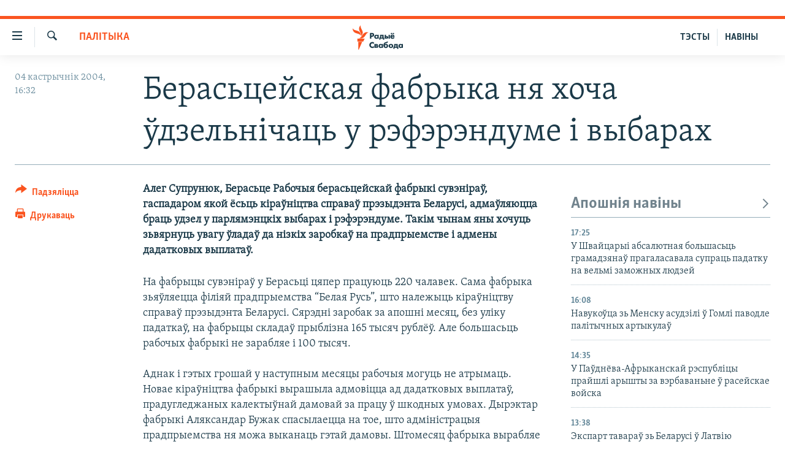

--- FILE ---
content_type: text/html; charset=utf-8
request_url: https://www.svaboda.org/a/786914.html
body_size: 16806
content:

<!DOCTYPE html>
<html lang="be" dir="ltr" class="no-js">
<head>
<link href="/Content/responsive/RFE/be-BY/RFE-be-BY.css?&amp;av=0.0.0.0&amp;cb=369" rel="stylesheet"/>
<script src="https://tags.svaboda.org/rferl-pangea/prod/utag.sync.js"></script> <script type='text/javascript' src='https://www.youtube.com/iframe_api' async></script>
<link rel="manifest" href="/manifest.json">
<script type="text/javascript">
//a general 'js' detection, must be on top level in <head>, due to CSS performance
document.documentElement.className = "js";
var cacheBuster = "369";
var appBaseUrl = "/";
var imgEnhancerBreakpoints = [0, 144, 256, 408, 650, 1023, 1597];
var isLoggingEnabled = false;
var isPreviewPage = false;
var isLivePreviewPage = false;
if (!isPreviewPage) {
window.RFE = window.RFE || {};
window.RFE.cacheEnabledByParam = window.location.href.indexOf('nocache=1') === -1;
const url = new URL(window.location.href);
const params = new URLSearchParams(url.search);
// Remove the 'nocache' parameter
params.delete('nocache');
// Update the URL without the 'nocache' parameter
url.search = params.toString();
window.history.replaceState(null, '', url.toString());
} else {
window.addEventListener('load', function() {
const links = window.document.links;
for (let i = 0; i < links.length; i++) {
links[i].href = '#';
links[i].target = '_self';
}
})
}
var pwaEnabled = false;
var swCacheDisabled;
</script>
<meta charset="utf-8" />
<title>Берасьцейская фабрыка ня хоча ўдзельнічаць у рэфэрэндуме і выбарах</title>
<meta name="description" content="Алег Супрунюк, Берасьце Рабочыя берасьцейскай фабрыкі сувэніраў, гаспадаром якой ёсьць кіраўніцтва справаў прэзыдэнта Беларусі, адмаўляюцца браць удзел у парлямэнцкіх выбарах і рэфэрэндуме. Такім чынам яны хочуць зьвярнуць увагу ўладаў да нізкіх заробкаў на прадпрыемстве і адмены дадатковых выплатаў." />
<meta name="keywords" content="Палітыка" />
<meta name="viewport" content="width=device-width, initial-scale=1.0" />
<meta http-equiv="X-UA-Compatible" content="IE=edge" />
<meta name="robots" content="max-image-preview:large"><meta name="google-site-verification" content="5Mz_Kk58TB70UjzJ7dT4vgK_WYtXvz14arGonoSIVtw" />
<meta name="yandex-verification" content="831c33864193ff5b" />
<link href="https://www.svaboda.org/a/786914.html" rel="canonical" />
<meta name="apple-mobile-web-app-title" content="Радыё Свабода" />
<meta name="apple-mobile-web-app-status-bar-style" content="black" />
<meta name="apple-itunes-app" content="app-id=1528138495, app-argument=//786914.ltr" />
<meta content="Берасьцейская фабрыка ня хоча ўдзельнічаць у рэфэрэндуме і выбарах" property="og:title" />
<meta content="Алег Супрунюк, Берасьце Рабочыя берасьцейскай фабрыкі сувэніраў, гаспадаром якой ёсьць кіраўніцтва справаў прэзыдэнта Беларусі, адмаўляюцца браць удзел у парлямэнцкіх выбарах і рэфэрэндуме. Такім чынам яны хочуць зьвярнуць увагу ўладаў да нізкіх заробкаў на прадпрыемстве і адмены дадатковых выплатаў." property="og:description" />
<meta content="article" property="og:type" />
<meta content="https://www.svaboda.org/a/786914.html" property="og:url" />
<meta content="Радыё Свабода" property="og:site_name" />
<meta content="https://www.facebook.com/svaboda.org" property="article:publisher" />
<meta content="https://www.svaboda.org/Content/responsive/RFE/be-BY/img/top_logo_news.png" property="og:image" />
<meta content="1200" property="og:image:width" />
<meta content="675" property="og:image:height" />
<meta content="site logo" property="og:image:alt" />
<meta content="639500409416371" property="fb:app_id" />
<meta content="summary_large_image" name="twitter:card" />
<meta content="@svaboda" name="twitter:site" />
<meta content="https://www.svaboda.org/Content/responsive/RFE/be-BY/img/top_logo_news.png" name="twitter:image" />
<meta content="Берасьцейская фабрыка ня хоча ўдзельнічаць у рэфэрэндуме і выбарах" name="twitter:title" />
<meta content="Алег Супрунюк, Берасьце Рабочыя берасьцейскай фабрыкі сувэніраў, гаспадаром якой ёсьць кіраўніцтва справаў прэзыдэнта Беларусі, адмаўляюцца браць удзел у парлямэнцкіх выбарах і рэфэрэндуме. Такім чынам яны хочуць зьвярнуць увагу ўладаў да нізкіх заробкаў на прадпрыемстве і адмены дадатковых выплатаў." name="twitter:description" />
<link rel="amphtml" href="https://www.svaboda.org/amp/786914.html" />
<script type="application/ld+json">{"articleSection":"Палітыка","isAccessibleForFree":true,"headline":"Берасьцейская фабрыка ня хоча ўдзельнічаць у рэфэрэндуме і выбарах","inLanguage":"be-BY","keywords":"Палітыка","author":{"@type":"Person","name":"Радыё Свабода"},"datePublished":"2004-10-04 13:32:19Z","dateModified":"2007-12-11 10:31:26Z","publisher":{"logo":{"width":512,"height":220,"@type":"ImageObject","url":"https://www.svaboda.org/Content/responsive/RFE/be-BY/img/logo.png"},"@type":"NewsMediaOrganization","url":"https://www.svaboda.org","sameAs":["https://www.facebook.com/svaboda.org","https://twitter.com/svaboda","https://www.youtube.com/channel/UC5rVi7GRsGLGNK2T2JzwoFA?sub_confirmation=1","https://soundcloud.com/svaboda","https://www.instagram.com/radiosvaboda/","https://t.me/radiosvaboda"],"name":"Радыё Свабода || Радио Свобода","alternateName":""},"@context":"https://schema.org","@type":"NewsArticle","mainEntityOfPage":"https://www.svaboda.org/a/786914.html","url":"https://www.svaboda.org/a/786914.html","description":"Алег Супрунюк, Берасьце Рабочыя берасьцейскай фабрыкі сувэніраў, гаспадаром якой ёсьць кіраўніцтва справаў прэзыдэнта Беларусі, адмаўляюцца браць удзел у парлямэнцкіх выбарах і рэфэрэндуме. Такім чынам яны хочуць зьвярнуць увагу ўладаў да нізкіх заробкаў на прадпрыемстве і адмены дадатковых выплатаў.","image":{"width":1080,"height":608,"@type":"ImageObject","url":"https://gdb.rferl.org/00000000-0000-0000-0000-000000000000_w1080_h608.gif"},"name":"Берасьцейская фабрыка ня хоча ўдзельнічаць у рэфэрэндуме і выбарах"}</script>
<script src="/Scripts/responsive/infographics.b?v=dVbZ-Cza7s4UoO3BqYSZdbxQZVF4BOLP5EfYDs4kqEo1&amp;av=0.0.0.0&amp;cb=369"></script>
<script src="/Scripts/responsive/loader.b?v=Q26XNwrL6vJYKjqFQRDnx01Lk2pi1mRsuLEaVKMsvpA1&amp;av=0.0.0.0&amp;cb=369"></script>
<link rel="icon" type="image/svg+xml" href="/Content/responsive/RFE/img/webApp/favicon.svg" />
<link rel="alternate icon" href="/Content/responsive/RFE/img/webApp/favicon.ico" />
<link rel="mask-icon" color="#ea6903" href="/Content/responsive/RFE/img/webApp/favicon_safari.svg" />
<link rel="apple-touch-icon" sizes="152x152" href="/Content/responsive/RFE/img/webApp/ico-152x152.png" />
<link rel="apple-touch-icon" sizes="144x144" href="/Content/responsive/RFE/img/webApp/ico-144x144.png" />
<link rel="apple-touch-icon" sizes="114x114" href="/Content/responsive/RFE/img/webApp/ico-114x114.png" />
<link rel="apple-touch-icon" sizes="72x72" href="/Content/responsive/RFE/img/webApp/ico-72x72.png" />
<link rel="apple-touch-icon-precomposed" href="/Content/responsive/RFE/img/webApp/ico-57x57.png" />
<link rel="icon" sizes="192x192" href="/Content/responsive/RFE/img/webApp/ico-192x192.png" />
<link rel="icon" sizes="128x128" href="/Content/responsive/RFE/img/webApp/ico-128x128.png" />
<meta name="msapplication-TileColor" content="#ffffff" />
<meta name="msapplication-TileImage" content="/Content/responsive/RFE/img/webApp/ico-144x144.png" />
<link rel="preload" href="/Content/responsive/fonts/Skolar-Lt_LatnCyrl_v2.4.woff" type="font/woff" as="font" crossorigin="anonymous" />
<link rel="alternate" type="application/rss+xml" title="RFE/RL - Top Stories [RSS]" href="/api/" />
<link rel="sitemap" type="application/rss+xml" href="/sitemap.xml" />
</head>
<body class=" nav-no-loaded cc_theme pg-article print-lay-article js-category-to-nav nojs-images ">
<script type="text/javascript" >
var analyticsData = {url:"https://www.svaboda.org/a/786914.html",property_id:"423",article_uid:"786914",page_title:"Берасьцейская фабрыка ня хоча ўдзельнічаць у рэфэрэндуме і выбарах",page_type:"article",content_type:"article",subcontent_type:"article",last_modified:"2007-12-11 10:31:26Z",pub_datetime:"2004-10-04 13:32:19Z",pub_year:"2004",pub_month:"10",pub_day:"04",pub_hour:"13",pub_weekday:"Monday",section:"палітыка",english_section:"politics",byline:"",categories:"politics",domain:"www.svaboda.org",language:"Belarusian",language_service:"RFERL Belarusian",platform:"web",copied:"no",copied_article:"",copied_title:"",runs_js:"Yes",cms_release:"8.44.0.0.369",enviro_type:"prod",slug:"",entity:"RFE",short_language_service:"BEL",platform_short:"W",page_name:"Берасьцейская фабрыка ня хоча ўдзельнічаць у рэфэрэндуме і выбарах"};
</script>
<noscript><iframe src="https://www.googletagmanager.com/ns.html?id=GTM-WXZBPZ" height="0" width="0" style="display:none;visibility:hidden"></iframe></noscript><script type="text/javascript" data-cookiecategory="analytics">
var gtmEventObject = Object.assign({}, analyticsData, {event: 'page_meta_ready'});window.dataLayer = window.dataLayer || [];window.dataLayer.push(gtmEventObject);
if (top.location === self.location) { //if not inside of an IFrame
var renderGtm = "true";
if (renderGtm === "true") {
(function(w,d,s,l,i){w[l]=w[l]||[];w[l].push({'gtm.start':new Date().getTime(),event:'gtm.js'});var f=d.getElementsByTagName(s)[0],j=d.createElement(s),dl=l!='dataLayer'?'&l='+l:'';j.async=true;j.src='//www.googletagmanager.com/gtm.js?id='+i+dl;f.parentNode.insertBefore(j,f);})(window,document,'script','dataLayer','GTM-WXZBPZ');
}
}
</script>
<!--Analytics tag js version start-->
<script type="text/javascript" data-cookiecategory="analytics">
var utag_data = Object.assign({}, analyticsData, {});
if(typeof(TealiumTagFrom)==='function' && typeof(TealiumTagSearchKeyword)==='function') {
var utag_from=TealiumTagFrom();var utag_searchKeyword=TealiumTagSearchKeyword();
if(utag_searchKeyword!=null && utag_searchKeyword!=='' && utag_data["search_keyword"]==null) utag_data["search_keyword"]=utag_searchKeyword;if(utag_from!=null && utag_from!=='') utag_data["from"]=TealiumTagFrom();}
if(window.top!== window.self&&utag_data.page_type==="snippet"){utag_data.page_type = 'iframe';}
try{if(window.top!==window.self&&window.self.location.hostname===window.top.location.hostname){utag_data.platform = 'self-embed';utag_data.platform_short = 'se';}}catch(e){if(window.top!==window.self&&window.self.location.search.includes("platformType=self-embed")){utag_data.platform = 'cross-promo';utag_data.platform_short = 'cp';}}
(function(a,b,c,d){ a="https://tags.svaboda.org/rferl-pangea/prod/utag.js"; b=document;c="script";d=b.createElement(c);d.src=a;d.type="text/java"+c;d.async=true; a=b.getElementsByTagName(c)[0];a.parentNode.insertBefore(d,a); })();
</script>
<!--Analytics tag js version end-->
<!-- Analytics tag management NoScript -->
<noscript>
<img style="position: absolute; border: none;" src="https://ssc.svaboda.org/b/ss/bbgprod,bbgentityrferl/1/G.4--NS/54250726?pageName=rfe%3abel%3aw%3aarticle%3a%d0%91%d0%b5%d1%80%d0%b0%d1%81%d1%8c%d1%86%d0%b5%d0%b9%d1%81%d0%ba%d0%b0%d1%8f%20%d1%84%d0%b0%d0%b1%d1%80%d1%8b%d0%ba%d0%b0%20%d0%bd%d1%8f%20%d1%85%d0%be%d1%87%d0%b0%20%d1%9e%d0%b4%d0%b7%d0%b5%d0%bb%d1%8c%d0%bd%d1%96%d1%87%d0%b0%d1%86%d1%8c%20%d1%83%20%d1%80%d1%8d%d1%84%d1%8d%d1%80%d1%8d%d0%bd%d0%b4%d1%83%d0%bc%d0%b5%20%d1%96%20%d0%b2%d1%8b%d0%b1%d0%b0%d1%80%d0%b0%d1%85&amp;c6=%d0%91%d0%b5%d1%80%d0%b0%d1%81%d1%8c%d1%86%d0%b5%d0%b9%d1%81%d0%ba%d0%b0%d1%8f%20%d1%84%d0%b0%d0%b1%d1%80%d1%8b%d0%ba%d0%b0%20%d0%bd%d1%8f%20%d1%85%d0%be%d1%87%d0%b0%20%d1%9e%d0%b4%d0%b7%d0%b5%d0%bb%d1%8c%d0%bd%d1%96%d1%87%d0%b0%d1%86%d1%8c%20%d1%83%20%d1%80%d1%8d%d1%84%d1%8d%d1%80%d1%8d%d0%bd%d0%b4%d1%83%d0%bc%d0%b5%20%d1%96%20%d0%b2%d1%8b%d0%b1%d0%b0%d1%80%d0%b0%d1%85&amp;v36=8.44.0.0.369&amp;v6=D=c6&amp;g=https%3a%2f%2fwww.svaboda.org%2fa%2f786914.html&amp;c1=D=g&amp;v1=D=g&amp;events=event1,event52&amp;c16=rferl%20belarusian&amp;v16=D=c16&amp;c5=politics&amp;v5=D=c5&amp;ch=%d0%9f%d0%b0%d0%bb%d1%96%d1%82%d1%8b%d0%ba%d0%b0&amp;c15=belarusian&amp;v15=D=c15&amp;c4=article&amp;v4=D=c4&amp;c14=786914&amp;v14=D=c14&amp;v20=no&amp;c17=web&amp;v17=D=c17&amp;mcorgid=518abc7455e462b97f000101%40adobeorg&amp;server=www.svaboda.org&amp;pageType=D=c4&amp;ns=bbg&amp;v29=D=server&amp;v25=rfe&amp;v30=423&amp;v105=D=User-Agent " alt="analytics" width="1" height="1" /></noscript>
<!-- End of Analytics tag management NoScript -->
<div class="google-translate-container">
<div id="google_translate_element" data-page-language="be" data-included-languages="ru,be"></div>
</div>
<!--*** Accessibility links - For ScreenReaders only ***-->
<section>
<div class="sr-only">
<h2>Лінкі ўнівэрсальнага доступу</h2>
<ul>
<li><a href="#content" data-disable-smooth-scroll="1">Перайсьці да галоўнага зьместу</a></li>
<li><a href="#navigation" data-disable-smooth-scroll="1">Перайсьці да галоўнай навігацыі</a></li>
<li><a href="#txtHeaderSearch" data-disable-smooth-scroll="1">Перайсьці да пошуку</a></li>
</ul>
</div>
</section>
<div class="fb-quote"></div>
<div dir="ltr">
<div id="page">
<aside>
<div class="c-lightbox overlay-modal">
<div class="c-lightbox__intro">
<h2 class="c-lightbox__intro-title"></h2>
<button class="btn btn--rounded c-lightbox__btn c-lightbox__intro-next" title="Наступная старонка">
<span class="ico ico--rounded ico-chevron-forward"></span>
<span class="sr-only">Наступная старонка</span>
</button>
</div>
<div class="c-lightbox__nav">
<button class="btn btn--rounded c-lightbox__btn c-lightbox__btn--close" title="Зачыніць">
<span class="ico ico--rounded ico-close"></span>
<span class="sr-only">Зачыніць</span>
</button>
<button class="btn btn--rounded c-lightbox__btn c-lightbox__btn--prev" title="Папярэдняя старонка">
<span class="ico ico--rounded ico-chevron-backward"></span>
<span class="sr-only">Папярэдняя старонка</span>
</button>
<button class="btn btn--rounded c-lightbox__btn c-lightbox__btn--next" title="Наступная старонка">
<span class="ico ico--rounded ico-chevron-forward"></span>
<span class="sr-only">Наступная старонка</span>
</button>
</div>
<div class="c-lightbox__content-wrap">
<figure class="c-lightbox__content">
<span class="c-spinner c-spinner--lightbox">
<img src="/Content/responsive/img/player-spinner.png"
alt="пачакайце"
title="пачакайце" />
</span>
<div class="c-lightbox__img">
<div class="thumb">
<img src="" alt="" />
</div>
</div>
<figcaption>
<div class="c-lightbox__info c-lightbox__info--foot">
<span class="c-lightbox__counter"></span>
<span class="caption c-lightbox__caption"></span>
</div>
</figcaption>
</figure>
</div>
<div class="hidden">
<div class="content-advisory__box content-advisory__box--lightbox">
<span class="content-advisory__box-text">Асьцярожна! Гэтае фота можа шакаваць і выклікаць стрэс.</span>
<button class="btn btn--transparent content-advisory__box-btn m-t-md" value="text" type="button">
<span class="btn__text">
Націсьніце, каб пабачыць
</span>
</button>
</div>
</div>
</div>
<div class="print-dialogue">
<div class="container">
<h3 class="print-dialogue__title section-head">Print Options:</h3>
<div class="print-dialogue__opts">
<ul class="print-dialogue__opt-group">
<li class="form__group form__group--checkbox">
<input class="form__check " id="checkboxImages" name="checkboxImages" type="checkbox" checked="checked" />
<label for="checkboxImages" class="form__label m-t-md">Images</label>
</li>
<li class="form__group form__group--checkbox">
<input class="form__check " id="checkboxMultimedia" name="checkboxMultimedia" type="checkbox" checked="checked" />
<label for="checkboxMultimedia" class="form__label m-t-md">Multimedia</label>
</li>
</ul>
<ul class="print-dialogue__opt-group">
<li class="form__group form__group--checkbox">
<input class="form__check " id="checkboxEmbedded" name="checkboxEmbedded" type="checkbox" checked="checked" />
<label for="checkboxEmbedded" class="form__label m-t-md">Embedded Content</label>
</li>
<li class="hidden">
<input class="form__check " id="checkboxComments" name="checkboxComments" type="checkbox" />
<label for="checkboxComments" class="form__label m-t-md"> Comments</label>
</li>
</ul>
</div>
<div class="print-dialogue__buttons">
<button class="btn btn--secondary close-button" type="button" title="Адмяніць">
<span class="btn__text ">Адмяніць</span>
</button>
<button class="btn btn-cust-print m-l-sm" type="button" title="Друкаваць">
<span class="btn__text ">Друкаваць</span>
</button>
</div>
</div>
</div>
<div class="ctc-message pos-fix">
<div class="ctc-message__inner">Спасылка скапіявалася</div>
</div>
</aside>
<div class="hdr-20 hdr-20--big">
<div class="hdr-20__inner">
<div class="hdr-20__max pos-rel">
<div class="hdr-20__side hdr-20__side--primary d-flex">
<label data-for="main-menu-ctrl" data-switcher-trigger="true" data-switch-target="main-menu-ctrl" class="burger hdr-trigger pos-rel trans-trigger" data-trans-evt="click" data-trans-id="menu">
<span class="ico ico-close hdr-trigger__ico hdr-trigger__ico--close burger__ico burger__ico--close"></span>
<span class="ico ico-menu hdr-trigger__ico hdr-trigger__ico--open burger__ico burger__ico--open"></span>
</label>
<div class="menu-pnl pos-fix trans-target" data-switch-target="main-menu-ctrl" data-trans-id="menu">
<div class="menu-pnl__inner">
<nav class="main-nav menu-pnl__item menu-pnl__item--first">
<ul class="main-nav__list accordeon" data-analytics-tales="false" data-promo-name="link" data-location-name="nav,secnav">
<li class="main-nav__item accordeon__item" data-switch-target="menu-item-612">
<label class="main-nav__item-name main-nav__item-name--label accordeon__control-label" data-switcher-trigger="true" data-for="menu-item-612">
Навіны
<span class="ico ico-chevron-down main-nav__chev"></span>
</label>
<div class="main-nav__sub-list">
<a class="main-nav__item-name main-nav__item-name--link main-nav__item-name--sub" href="/naviny" title="Усе навіны" data-item-name="all-news" >Усе навіны</a>
<a class="main-nav__item-name main-nav__item-name--link main-nav__item-name--sub" href="/video-photo" title="Відэа і фота" data-item-name="videa" >Відэа і фота</a>
<a class="main-nav__item-name main-nav__item-name--link main-nav__item-name--sub" href="/people" title="Людзі" data-item-name="Society" >Людзі</a>
<a class="main-nav__item-name main-nav__item-name--link main-nav__item-name--sub" href="/politics" title="Палітыка" data-item-name="Politics" >Палітыка</a>
<a class="main-nav__item-name main-nav__item-name--link main-nav__item-name--sub" href="/economy" title="Эканоміка" data-item-name="Economics" >Эканоміка</a>
<a class="main-nav__item-name main-nav__item-name--link main-nav__item-name--sub" href="/russian-aggression-against-ukraine" title="Вайна" data-item-name="ahresija-raseji" >Вайна</a>
<a class="main-nav__item-name main-nav__item-name--link main-nav__item-name--sub" href="/belarusians-at-war" title="Беларусы на вайне" data-item-name="belarusy-na-vajnie" >Беларусы на вайне</a>
<a class="main-nav__item-name main-nav__item-name--link main-nav__item-name--sub" href="/political-prisoners" title="Палітвязьні" data-item-name="palitviazni" >Палітвязьні</a>
<a class="main-nav__item-name main-nav__item-name--link main-nav__item-name--sub" href="/culture" title="Культура" data-item-name="Culture" >Культура</a>
<a class="main-nav__item-name main-nav__item-name--link main-nav__item-name--sub" href="/calendar" title="Каляндар" data-item-name="uzo-sionnia" >Каляндар</a>
</div>
</li>
<li class="main-nav__item accordeon__item" data-switch-target="menu-item-3364">
<label class="main-nav__item-name main-nav__item-name--label accordeon__control-label" data-switcher-trigger="true" data-for="menu-item-3364">
Толькі на свабодзе
<span class="ico ico-chevron-down main-nav__chev"></span>
</label>
<div class="main-nav__sub-list">
<a class="main-nav__item-name main-nav__item-name--link main-nav__item-name--sub" href="/testy" title="Тэсты" data-item-name="Quizzes" >Тэсты</a>
<a class="main-nav__item-name main-nav__item-name--link main-nav__item-name--sub" href="/opinion" title="Блогі" data-item-name="blog" >Блогі</a>
<a class="main-nav__item-name main-nav__item-name--link main-nav__item-name--sub" href="/history-on-liberty" title="ГІСТОРЫЯ НА СВАБОДЗЕ" data-item-name="history-on-liberty" >ГІСТОРЫЯ НА СВАБОДЗЕ</a>
<a class="main-nav__item-name main-nav__item-name--link main-nav__item-name--sub" href="https://www.svaboda.org/padkasty" title="падкасты" data-item-name="podcasts" >падкасты</a>
<a class="main-nav__item-name main-nav__item-name--link main-nav__item-name--sub" href="/library" title="Кнігі" data-item-name="books" >Кнігі</a>
<a class="main-nav__item-name main-nav__item-name--link main-nav__item-name--sub" href="https://www.svaboda.org/a/32183339.html" title="Аўдыёкнігі" >Аўдыёкнігі</a>
<a class="main-nav__item-name main-nav__item-name--link main-nav__item-name--sub" href="https://www.youtube.com/channel/UCQtg_BBCxa_iGaddhQ7_jyg" title="PREMIUM" >PREMIUM</a>
<a class="main-nav__item-name main-nav__item-name--link main-nav__item-name--sub" href="/Belarusian-language" title="МОВА" data-item-name="mova" >МОВА</a>
<a class="main-nav__item-name main-nav__item-name--link main-nav__item-name--sub" href="/z/622" title="НА ХВАЛЯХ СВАБОДЫ" data-item-name="_60thanniversary" >НА ХВАЛЯХ СВАБОДЫ</a>
</div>
</li>
<li class="main-nav__item accordeon__item" data-switch-target="menu-item-3365">
<label class="main-nav__item-name main-nav__item-name--label accordeon__control-label" data-switcher-trigger="true" data-for="menu-item-3365">
Сувязь
<span class="ico ico-chevron-down main-nav__chev"></span>
</label>
<div class="main-nav__sub-list">
<a class="main-nav__item-name main-nav__item-name--link main-nav__item-name--sub" href="/circumvent-censorship" title="Абысьці блякаваньне" data-item-name="how-to-circumvent-censorship" >Абысьці блякаваньне</a>
<a class="main-nav__item-name main-nav__item-name--link main-nav__item-name--sub" href="/suviaz-z-redakcyjaj" title="Падзяліцца інфармацыяй" data-item-name="Contact us safely" >Падзяліцца інфармацыяй</a>
</div>
</li>
<li class="main-nav__item accordeon__item" data-switch-target="menu-item-1453">
<label class="main-nav__item-name main-nav__item-name--label accordeon__control-label" data-switcher-trigger="true" data-for="menu-item-1453">
ПАДПІСАЦЦА
<span class="ico ico-chevron-down main-nav__chev"></span>
</label>
<div class="main-nav__sub-list">
<a class="main-nav__item-name main-nav__item-name--link main-nav__item-name--sub" href="/rss.html?tab=Rss" title="RSS" >RSS</a>
<a class="main-nav__item-name main-nav__item-name--link main-nav__item-name--sub" href="https://www.svaboda.org/padkasty" title="падкасты" >падкасты</a>
<a class="main-nav__item-name main-nav__item-name--link main-nav__item-name--sub" href="http://facebook.com/svaboda.org" title="facebook" target="_blank" rel="noopener">facebook</a>
<a class="main-nav__item-name main-nav__item-name--link main-nav__item-name--sub" href="http://twitter.com/svaboda" title="twitter" target="_blank" rel="noopener">twitter</a>
</div>
</li>
</ul>
</nav>
<div class="menu-pnl__item menu-pnl__item--social">
<h5 class="menu-pnl__sub-head">Сачыце за абнаўленьнямі</h5>
<a href="https://www.facebook.com/svaboda.org" title="Мы на Фэйсбуку" data-analytics-text="follow_on_facebook" class="btn btn--rounded btn--social-inverted menu-pnl__btn js-social-btn btn-facebook" target="_blank" rel="noopener">
<span class="ico ico-facebook-alt ico--rounded"></span>
</a>
<a href="https://twitter.com/svaboda" title="Мы на Твітэры" data-analytics-text="follow_on_twitter" class="btn btn--rounded btn--social-inverted menu-pnl__btn js-social-btn btn-twitter" target="_blank" rel="noopener">
<span class="ico ico-twitter ico--rounded"></span>
</a>
<a href="https://www.youtube.com/channel/UC5rVi7GRsGLGNK2T2JzwoFA?sub_confirmation=1" title="Мы на Youtube" data-analytics-text="follow_on_youtube" class="btn btn--rounded btn--social-inverted menu-pnl__btn js-social-btn btn-youtube" target="_blank" rel="noopener">
<span class="ico ico-youtube ico--rounded"></span>
</a>
<a href="https://soundcloud.com/svaboda" title="Мы на SoundCloud" data-analytics-text="follow_on_soundcloud" class="btn btn--rounded btn--social-inverted menu-pnl__btn js-social-btn btn-soundcloud" target="_blank" rel="noopener">
<span class="ico ico-soundcloud ico--rounded"></span>
</a>
<a href="https://www.instagram.com/radiosvaboda/" title="Мы на Instagram" data-analytics-text="follow_on_instagram" class="btn btn--rounded btn--social-inverted menu-pnl__btn js-social-btn btn-instagram" target="_blank" rel="noopener">
<span class="ico ico-instagram ico--rounded"></span>
</a>
<a href="https://t.me/radiosvaboda" title="Мы на Telegram" data-analytics-text="follow_on_telegram" class="btn btn--rounded btn--social-inverted menu-pnl__btn js-social-btn btn-telegram" target="_blank" rel="noopener">
<span class="ico ico-telegram ico--rounded"></span>
</a>
</div>
<div class="menu-pnl__item">
<a href="/navigation/allsites" class="menu-pnl__item-link">
<span class="ico ico-languages "></span>
Усе сайты РС/РСЭ
</a>
</div>
</div>
</div>
<label data-for="top-search-ctrl" data-switcher-trigger="true" data-switch-target="top-search-ctrl" class="top-srch-trigger hdr-trigger">
<span class="ico ico-close hdr-trigger__ico hdr-trigger__ico--close top-srch-trigger__ico top-srch-trigger__ico--close"></span>
<span class="ico ico-search hdr-trigger__ico hdr-trigger__ico--open top-srch-trigger__ico top-srch-trigger__ico--open"></span>
</label>
<div class="srch-top srch-top--in-header" data-switch-target="top-search-ctrl">
<div class="container">
<form action="/s" class="srch-top__form srch-top__form--in-header" id="form-topSearchHeader" method="get" role="search"><label for="txtHeaderSearch" class="sr-only">Шукаць</label>
<input type="text" id="txtHeaderSearch" name="k" placeholder="шукаць тэкст..." accesskey="s" value="" class="srch-top__input analyticstag-event" onkeydown="if (event.keyCode === 13) { FireAnalyticsTagEventOnSearch('search', $dom.get('#txtHeaderSearch')[0].value) }" />
<button title="Шукаць" type="submit" class="btn btn--top-srch analyticstag-event" onclick="FireAnalyticsTagEventOnSearch('search', $dom.get('#txtHeaderSearch')[0].value) ">
<span class="ico ico-search"></span>
</button></form>
</div>
</div>
<a href="/" class="main-logo-link">
<img src="/Content/responsive/RFE/be-BY/img/logo-compact.svg" class="main-logo main-logo--comp" alt="site logo">
<img src="/Content/responsive/RFE/be-BY/img/logo.svg" class="main-logo main-logo--big" alt="site logo">
</a>
</div>
<div class="hdr-20__side hdr-20__side--secondary d-flex">
<a href="/z/16621" title="НАВІНЫ" class="hdr-20__secondary-item hdr-20__secondary-item--lang" data-item-name="satellite">
НАВІНЫ
</a>
<a href="https://www.svaboda.org/testy" title="ТЭСТЫ" class="hdr-20__secondary-item hdr-20__secondary-item--lang" data-item-name="satellite">
ТЭСТЫ
</a>
<a href="/s" title="Шукаць" class="hdr-20__secondary-item hdr-20__secondary-item--search" data-item-name="search">
<span class="ico ico-search hdr-20__secondary-icon hdr-20__secondary-icon--search"></span>
</a>
<div class="srch-bottom">
<form action="/s" class="srch-bottom__form d-flex" id="form-bottomSearch" method="get" role="search"><label for="txtSearch" class="sr-only">Шукаць</label>
<input type="search" id="txtSearch" name="k" placeholder="шукаць тэкст..." accesskey="s" value="" class="srch-bottom__input analyticstag-event" onkeydown="if (event.keyCode === 13) { FireAnalyticsTagEventOnSearch('search', $dom.get('#txtSearch')[0].value) }" />
<button title="Шукаць" type="submit" class="btn btn--bottom-srch analyticstag-event" onclick="FireAnalyticsTagEventOnSearch('search', $dom.get('#txtSearch')[0].value) ">
<span class="ico ico-search"></span>
</button></form>
</div>
</div>
<img src="/Content/responsive/RFE/be-BY/img/logo-print.gif" class="logo-print" alt="site logo">
<img src="/Content/responsive/RFE/be-BY/img/logo-print_color.png" class="logo-print logo-print--color" alt="site logo">
</div>
</div>
</div>
<script>
if (document.body.className.indexOf('pg-home') > -1) {
var nav2In = document.querySelector('.hdr-20__inner');
var nav2Sec = document.querySelector('.hdr-20__side--secondary');
var secStyle = window.getComputedStyle(nav2Sec);
if (nav2In && window.pageYOffset < 150 && secStyle['position'] !== 'fixed') {
nav2In.classList.add('hdr-20__inner--big')
}
}
</script>
<div class="c-hlights c-hlights--breaking c-hlights--no-item" data-hlight-display="mobile,desktop">
<div class="c-hlights__wrap container p-0">
<div class="c-hlights__nav">
<a role="button" href="#" title="Папярэдняя старонка">
<span class="ico ico-chevron-backward m-0"></span>
<span class="sr-only">Папярэдняя старонка</span>
</a>
<a role="button" href="#" title="Наступная старонка">
<span class="ico ico-chevron-forward m-0"></span>
<span class="sr-only">Наступная старонка</span>
</a>
</div>
<span class="c-hlights__label">
<span class="">Гарачыя навіны!</span>
<span class="switcher-trigger">
<label data-for="more-less-1" data-switcher-trigger="true" class="switcher-trigger__label switcher-trigger__label--more p-b-0" title="Паказаць яшчэ">
<span class="ico ico-chevron-down"></span>
</label>
<label data-for="more-less-1" data-switcher-trigger="true" class="switcher-trigger__label switcher-trigger__label--less p-b-0" title="Паказаць менш">
<span class="ico ico-chevron-up"></span>
</label>
</span>
</span>
<ul class="c-hlights__items switcher-target" data-switch-target="more-less-1">
</ul>
</div>
</div> <div id="content">
<main class="container">
<div class="hdr-container">
<div class="row">
<div class="col-category col-xs-12 col-md-2 pull-left"> <div class="category js-category">
<a class="" href="/politics">Палітыка</a> </div>
</div><div class="col-title col-xs-12 col-md-10 pull-right"> <h1 class="title pg-title">
Берасьцейская фабрыка ня хоча ўдзельнічаць у рэфэрэндуме і выбарах
</h1>
</div><div class="col-publishing-details col-xs-12 col-sm-12 col-md-2 pull-left"> <div class="publishing-details ">
<div class="published">
<span class="date" >
<time pubdate="pubdate" datetime="2004-10-04T16:32:19+03:00">
04 кастрычнік 2004, 16:32
</time>
</span>
</div>
</div>
</div><div class="col-lg-12 separator"> <div class="separator">
<hr class="title-line" />
</div>
</div>
</div>
</div>
<div class="body-container">
<div class="row">
<div class="col-xs-12 col-md-2 pull-left article-share">
<div class="share--box">
<div class="sticky-share-container" style="display:none">
<div class="container">
<a href="https://www.svaboda.org" id="logo-sticky-share">&nbsp;</a>
<div class="pg-title pg-title--sticky-share">
Берасьцейская фабрыка ня хоча ўдзельнічаць у рэфэрэндуме і выбарах
</div>
<div class="sticked-nav-actions">
<!--This part is for sticky navigation display-->
<p class="buttons link-content-sharing p-0 ">
<button class="btn btn--link btn-content-sharing p-t-0 " id="btnContentSharing" value="text" role="Button" type="" title="Паказаць больш варыянтаў падзяліцца">
<span class="ico ico-share ico--l"></span>
<span class="btn__text ">
Падзяліцца
</span>
</button>
</p>
<aside class="content-sharing js-content-sharing js-content-sharing--apply-sticky content-sharing--sticky"
role="complementary"
data-share-url="https://www.svaboda.org/a/786914.html" data-share-title="Берасьцейская фабрыка ня хоча ўдзельнічаць у рэфэрэндуме і выбарах" data-share-text="Алег Супрунюк, Берасьце Рабочыя берасьцейскай фабрыкі сувэніраў, гаспадаром якой ёсьць кіраўніцтва справаў прэзыдэнта Беларусі, адмаўляюцца браць удзел у парлямэнцкіх выбарах і рэфэрэндуме. Такім чынам яны хочуць зьвярнуць увагу ўладаў да нізкіх заробкаў на прадпрыемстве і адмены дадатковых выплатаў.">
<div class="content-sharing__popover">
<h6 class="content-sharing__title">Падзяліцца</h6>
<button href="#close" id="btnCloseSharing" class="btn btn--text-like content-sharing__close-btn">
<span class="ico ico-close ico--l"></span>
</button>
<ul class="content-sharing__list">
<li class="content-sharing__item">
<div class="ctc ">
<input type="text" class="ctc__input" readonly="readonly">
<a href="" js-href="https://www.svaboda.org/a/786914.html" class="content-sharing__link ctc__button">
<span class="ico ico-copy-link ico--rounded ico--s"></span>
<span class="content-sharing__link-text">Капіяваць спасылку</span>
</a>
</div>
</li>
<li class="content-sharing__item">
<a href="https://facebook.com/sharer.php?u=https%3a%2f%2fwww.svaboda.org%2fa%2f786914.html"
data-analytics-text="share_on_facebook"
title="Facebook" target="_blank"
class="content-sharing__link js-social-btn">
<span class="ico ico-facebook ico--rounded ico--s"></span>
<span class="content-sharing__link-text">Facebook</span>
</a>
</li>
<li class="content-sharing__item">
<a href="https://twitter.com/share?url=https%3a%2f%2fwww.svaboda.org%2fa%2f786914.html&amp;text=%d0%91%d0%b5%d1%80%d0%b0%d1%81%d1%8c%d1%86%d0%b5%d0%b9%d1%81%d0%ba%d0%b0%d1%8f+%d1%84%d0%b0%d0%b1%d1%80%d1%8b%d0%ba%d0%b0+%d0%bd%d1%8f+%d1%85%d0%be%d1%87%d0%b0+%d1%9e%d0%b4%d0%b7%d0%b5%d0%bb%d1%8c%d0%bd%d1%96%d1%87%d0%b0%d1%86%d1%8c+%d1%83+%d1%80%d1%8d%d1%84%d1%8d%d1%80%d1%8d%d0%bd%d0%b4%d1%83%d0%bc%d0%b5+%d1%96+%d0%b2%d1%8b%d0%b1%d0%b0%d1%80%d0%b0%d1%85"
data-analytics-text="share_on_twitter"
title="X (Twitter)" target="_blank"
class="content-sharing__link js-social-btn">
<span class="ico ico-twitter ico--rounded ico--s"></span>
<span class="content-sharing__link-text">X (Twitter)</span>
</a>
</li>
<li class="content-sharing__item">
<a href="https://telegram.me/share/url?url=https%3a%2f%2fwww.svaboda.org%2fa%2f786914.html"
data-analytics-text="share_on_telegram"
title="Telegram" target="_blank"
class="content-sharing__link js-social-btn">
<span class="ico ico-telegram ico--rounded ico--s"></span>
<span class="content-sharing__link-text">Telegram</span>
</a>
</li>
<li class="content-sharing__item">
<a href="mailto:?body=https%3a%2f%2fwww.svaboda.org%2fa%2f786914.html&amp;subject=Берасьцейская фабрыка ня хоча ўдзельнічаць у рэфэрэндуме і выбарах"
title="Email"
class="content-sharing__link ">
<span class="ico ico-email ico--rounded ico--s"></span>
<span class="content-sharing__link-text">Email</span>
</a>
</li>
</ul>
</div>
</aside>
</div>
</div>
</div>
<div class="links">
<p class="buttons link-content-sharing p-0 ">
<button class="btn btn--link btn-content-sharing p-t-0 " id="btnContentSharing" value="text" role="Button" type="" title="Паказаць больш варыянтаў падзяліцца">
<span class="ico ico-share ico--l"></span>
<span class="btn__text ">
Падзяліцца
</span>
</button>
</p>
<aside class="content-sharing js-content-sharing " role="complementary"
data-share-url="https://www.svaboda.org/a/786914.html" data-share-title="Берасьцейская фабрыка ня хоча ўдзельнічаць у рэфэрэндуме і выбарах" data-share-text="Алег Супрунюк, Берасьце Рабочыя берасьцейскай фабрыкі сувэніраў, гаспадаром якой ёсьць кіраўніцтва справаў прэзыдэнта Беларусі, адмаўляюцца браць удзел у парлямэнцкіх выбарах і рэфэрэндуме. Такім чынам яны хочуць зьвярнуць увагу ўладаў да нізкіх заробкаў на прадпрыемстве і адмены дадатковых выплатаў.">
<div class="content-sharing__popover">
<h6 class="content-sharing__title">Падзяліцца</h6>
<button href="#close" id="btnCloseSharing" class="btn btn--text-like content-sharing__close-btn">
<span class="ico ico-close ico--l"></span>
</button>
<ul class="content-sharing__list">
<li class="content-sharing__item">
<div class="ctc ">
<input type="text" class="ctc__input" readonly="readonly">
<a href="" js-href="https://www.svaboda.org/a/786914.html" class="content-sharing__link ctc__button">
<span class="ico ico-copy-link ico--rounded ico--l"></span>
<span class="content-sharing__link-text">Капіяваць спасылку</span>
</a>
</div>
</li>
<li class="content-sharing__item">
<a href="https://facebook.com/sharer.php?u=https%3a%2f%2fwww.svaboda.org%2fa%2f786914.html"
data-analytics-text="share_on_facebook"
title="Facebook" target="_blank"
class="content-sharing__link js-social-btn">
<span class="ico ico-facebook ico--rounded ico--l"></span>
<span class="content-sharing__link-text">Facebook</span>
</a>
</li>
<li class="content-sharing__item">
<a href="https://twitter.com/share?url=https%3a%2f%2fwww.svaboda.org%2fa%2f786914.html&amp;text=%d0%91%d0%b5%d1%80%d0%b0%d1%81%d1%8c%d1%86%d0%b5%d0%b9%d1%81%d0%ba%d0%b0%d1%8f+%d1%84%d0%b0%d0%b1%d1%80%d1%8b%d0%ba%d0%b0+%d0%bd%d1%8f+%d1%85%d0%be%d1%87%d0%b0+%d1%9e%d0%b4%d0%b7%d0%b5%d0%bb%d1%8c%d0%bd%d1%96%d1%87%d0%b0%d1%86%d1%8c+%d1%83+%d1%80%d1%8d%d1%84%d1%8d%d1%80%d1%8d%d0%bd%d0%b4%d1%83%d0%bc%d0%b5+%d1%96+%d0%b2%d1%8b%d0%b1%d0%b0%d1%80%d0%b0%d1%85"
data-analytics-text="share_on_twitter"
title="X (Twitter)" target="_blank"
class="content-sharing__link js-social-btn">
<span class="ico ico-twitter ico--rounded ico--l"></span>
<span class="content-sharing__link-text">X (Twitter)</span>
</a>
</li>
<li class="content-sharing__item">
<a href="https://telegram.me/share/url?url=https%3a%2f%2fwww.svaboda.org%2fa%2f786914.html"
data-analytics-text="share_on_telegram"
title="Telegram" target="_blank"
class="content-sharing__link js-social-btn">
<span class="ico ico-telegram ico--rounded ico--l"></span>
<span class="content-sharing__link-text">Telegram</span>
</a>
</li>
<li class="content-sharing__item">
<a href="mailto:?body=https%3a%2f%2fwww.svaboda.org%2fa%2f786914.html&amp;subject=Берасьцейская фабрыка ня хоча ўдзельнічаць у рэфэрэндуме і выбарах"
title="Email"
class="content-sharing__link ">
<span class="ico ico-email ico--rounded ico--l"></span>
<span class="content-sharing__link-text">Email</span>
</a>
</li>
</ul>
</div>
</aside>
<p class="link-print visible-md visible-lg buttons p-0">
<button class="btn btn--link btn-print p-t-0" onclick="if (typeof FireAnalyticsTagEvent === 'function') {FireAnalyticsTagEvent({ on_page_event: 'print_story' });}return false" title="(CTRL+P)">
<span class="ico ico-print"></span>
<span class="btn__text">Друкаваць</span>
</button>
</p>
</div>
</div>
</div>
<div class="col-xs-12 col-sm-12 col-md-10 col-lg-10 pull-right">
<div class="row">
<div class="col-xs-12 col-sm-12 col-md-8 col-lg-8 pull-left bottom-offset content-offset">
<div class="intro intro--bold" >
<p >Алег Супрунюк, Берасьце Рабочыя берасьцейскай фабрыкі сувэніраў, гаспадаром якой ёсьць кіраўніцтва справаў прэзыдэнта Беларусі, адмаўляюцца браць удзел у парлямэнцкіх выбарах і рэфэрэндуме. Такім чынам яны хочуць зьвярнуць увагу ўладаў да нізкіх заробкаў на прадпрыемстве і адмены дадатковых выплатаў.</p>
</div>
<div id="article-content" class="content-floated-wrap fb-quotable">
<div class="wsw">
На фабрыцы сувэніраў у Берасьці цяпер працуюць 220 чалавек. Сама фабрыка зьяўляецца філіяй прадпрыемства “Белая Русь”, што належыць кіраўніцтву справаў прэзыдэнта Беларусі. Сярэдні заробак за апошні месяц, без уліку падаткаў, на фабрыцы складаў прыблізна 165 тысяч рублёў. Але большасьць рабочых фабрыкі не зарабляе і 100 тысяч.<br /><br />Аднак і гэтых грошай у наступным месяцы рабочыя могуць не атрымаць. Новае кіраўніцтва фабрыкі вырашыла адмовіцца ад дадатковых выплатаў, прадугледжаных калектыўнай дамовай за працу ў шкодных умовах. Дырэктар фабрыкі Аляксандар Бужак спасылаецца на тое, што адміністрацыя прадпрыемства ня можа выканаць гэтай дамовы. Штомесяц фабрыка вырабляе сувэніраў на 40 мільёнаў рублёў і гэтых сродкаў не хапае нават на выплату заробкаў. Саму калектыўную дамову дырэктар называе нікчэмным юрыдычным дакумэнтам.<br /><br />Абураныя рабочыя накіравалі свой зварот на адрас кіраўніцтва справаў Аляксандра Лукашэнкі. Яны папярэдзілі фактычных гаспадароў прадпрыемства, што адмовяцца ад удзелу ў выбарах і рэфэрэндуме, калі дадатковыя выплаты ня будуць ліквідаваныя. Гэтыя словы пацьвердзіла адна з рабочых фабрыкі:<br /><br />(Спадарыня: ) “Канечне, гэта праўда. Мы ня пойдзем на рэфэрэндум, калі гэтае пытаньне ня будзе вырашанае з фабрыкай. Зразумела, ня пойдзем”.<br /><br />Паводле апошніх зьвестак, кіраўніцтва справаў прэзыдэнта зьбіраецца адмовіцца ад фабрыкі сувэніраў, якая прыносіць толькі страты. Мяркуецца, што берасьцейская фабрыка неўзабаве атрымае юрыдычную самастойнасьць і ўвойдзе ў склад канцэрну “Беларускія мастацкія промыслы”.
</div>
</div>
</div>
<div class="col-xs-12 col-sm-12 col-md-4 col-lg-4 pull-left design-top-offset"> <div class="region">
<div class="media-block-wrap" id="wrowblock-47537_21" data-area-id=R1_1>
<h2 class="section-head">
<a href="http://www.svaboda.org/z/3555.html" onclick="window.open(&#39;http://www.svaboda.org/z/3555.html&#39;);return false;" target="_blank"><span class="ico ico-chevron-forward pull-right flip"></span>Апошнія навіны</a> </h2>
<div class="row">
<ul>
<li class="col-xs-12 col-sm-6 col-md-12 col-lg-12 mb-grid">
<div class="media-block ">
<div class="media-block__content">
<span class="date date--mb date--size-4" >17:25</span>
<a href="/a/33609236.html">
<h4 class="media-block__title media-block__title--size-4" title="У&#160;Швайцарыі абсалютная большасьць грамадзянаў прагаласавала супраць падатку на&#160;вельмі заможных людзей">
У&#160;Швайцарыі абсалютная большасьць грамадзянаў прагаласавала супраць падатку на&#160;вельмі заможных людзей
</h4>
</a>
</div>
</div>
</li>
<li class="col-xs-12 col-sm-6 col-md-12 col-lg-12 mb-grid">
<div class="media-block ">
<div class="media-block__content">
<span class="date date--mb date--size-4" >16:08</span>
<a href="/a/33609232.html">
<h4 class="media-block__title media-block__title--size-4" title="Навукоўца зь&#160;Менску асудзілі ў Гомлі паводле палітычных артыкулаў">
Навукоўца зь&#160;Менску асудзілі ў Гомлі паводле палітычных артыкулаў
</h4>
</a>
</div>
</div>
</li>
<li class="col-xs-12 col-sm-6 col-md-12 col-lg-12 mb-grid">
<div class="media-block ">
<div class="media-block__content">
<span class="date date--mb date--size-4" >14:35</span>
<a href="/a/33609191.html">
<h4 class="media-block__title media-block__title--size-4" title="У&#160;Паўднёва-Афрыканскай рэспубліцы прайшлі арышты за&#160;вэрбаваньне ў расейскае войска">
У&#160;Паўднёва-Афрыканскай рэспубліцы прайшлі арышты за&#160;вэрбаваньне ў расейскае войска
</h4>
</a>
</div>
</div>
</li>
<li class="col-xs-12 col-sm-6 col-md-12 col-lg-12 mb-grid">
<div class="media-block ">
<div class="media-block__content">
<span class="date date--mb date--size-4" >13:38</span>
<a href="/a/33609169.html">
<h4 class="media-block__title media-block__title--size-4" title="Экспарт тавараў зь&#160;Беларусі ў Латвію з&#160;пачатку 2025 году ўпаў больш як&#160;удвая">
Экспарт тавараў зь&#160;Беларусі ў Латвію з&#160;пачатку 2025 году ўпаў больш як&#160;удвая
</h4>
</a>
</div>
</div>
</li>
</ul>
</div><a class="link-more" href="http://www.svaboda.org/z/3555.html" onclick="window.open(&#39;http://www.svaboda.org/z/3555.html&#39;);return false;" target="_blank">усе навіны за дзень &gt;</a>
</div>
<div class="media-block-wrap" id="wrowblock-32649_21" data-area-id=R2_1>
<div class="wsw">
<div class="clear"></div>
<div class="wsw__embed">
<div class="infgraphicsAttach" >
<script type="text/javascript">
initInfographics(
{
groups:[],
params:[],
isMobile:true
});
</script>
<style>
#GR-1870 {
position: relative;
overflow: hidden;
display: block; /* because of <a> */
}
#GR-1870 .banner__badge {
position: absolute;
z-index: 30;
top: -15px;
left: 5%;
width: 15%;
}
#GR-1870 .banner__text {
position: absolute;
z-index: 20;
font-size: 19px;
color: #222;
bottom: 12px;
left: 0;
}
#GR-1870 .banner__text span {
display: inline-block;
padding: 6px 8px 4px;
background: #dadada;
}
#GR-1870 .banner__text span:first-of-type {
padding-bottom: 0;
}
#GR-1870 .slideshow__container:before {
content: "";
position: absolute;
z-index: 11;
top: 50%;
bottom: 0;
left: 0;
right: 0;
background: rgb(0,0,0);
background: linear-gradient(0deg, rgba(0,0,0,.8) 0%, rgba(0,0,0,0) 100%);
}
#GR-1870 .slideshow__container {
position: relative;
}
#GR-1870 .slideshow-item {
position: absolute;
top: 0;
left: 0;/**/
opacity: 0;
transition: all .5s ease-out;
}
#GR-1870 .slideshow-item--active {
position: relative;
display: block; /* because of bottom border */
z-index: 10;
opacity: 1;
}
@media (min-width: 520px) and (max-width: 991px) {
#GR-1870 .banner__text {
font-size: 32px;
bottom: 24px;
}
}
</style>
<a id="GR-1870" href="/a/30943068.html?int_cid=banner:imprisoned-journalists-GR-1870:rferl-belarusian:1col-region">
<div class="banner__badge">
<svg enable-background="new 0 0 40 80" version="1.1" viewBox="0 0 40 80" xml:space="preserve" xmlns="http://www.w3.org/2000/svg">
<style type="text/css">
.st0{fill:#FFFFFF;}
</style>
<path class="st0" d="m24.04 29.07h-8.17v-10.55h8.17v10.55z"/>
<path class="st0" d="m32.91 77.66h-25.14c-3 0-5.43-2.43-5.43-5.43v-40.12c0-3 2.43-5.43 5.43-5.43h25.14c3 0 5.43 2.43 5.43 5.43v40.12c0 3-2.43 5.43-5.43 5.43z"/>
<path d="m14.46 25.14c0-1.49 0.04-2.77-0.03-4.04-0.02-0.31-0.31-0.71-0.59-0.9-1.55-1.07-2.19-2.45-2.11-4.38 0.12-2.86-0.02-5.73-0.04-8.6-0.01-1.39 0-2.79-0.01-4.18-0.02-0.93 0.38-1.65 1.32-1.66 0.97-0.02 1.37 0.77 1.39 1.64 0.04 1.64 0.01 3.27 0.01 4.91-0.01 2.91-0.03 5.83-0.04 8.74 0 0.19 0.05 0.38 0.05 0.37 3.74-0.44 7.41-0.5 11.21 0.05 0-0.02 0.09-0.27 0.09-0.53-0.03-3.25-0.08-6.51-0.11-9.76-0.01-1.23-0.02-2.46 0-3.69 0.02-0.98 0.7-1.84 1.44-1.75 0.96 0.1 1.36 0.81 1.37 1.68 0.03 2.75 0.01 5.5 0 8.24-0.01 1.63-0.1 3.27-0.06 4.9 0.04 1.72-0.67 3.03-2.07 3.91-0.6 0.38-0.79 0.79-0.77 1.44 0.03 1.15 0.01 2.3 0.01 3.6h6.59c2.1-0.01 3.9 0.69 5.39 2.19 1.36 1.37 2.08 3.06 2.09 4.95 0.04 10.43 0.02 20.85 0.02 31.28 0 2.72-0.03 5.43 0 8.15 0.06 4.88-3.17 7.98-8.02 7.88-5.15-0.1-10.3 0.01-15.44 0.02-3.03 0-6.07-0.04-9.1-0.04-3.27-0.02-6.74-3.56-6.56-7.25 0.14-2.85-0.09-5.71-0.09-8.57 0-2.9 0.1-5.79 0.11-8.69 0.01-1.67-0.1-3.33-0.11-5 0-1.75 0.06-3.49 0.08-5.24 0.02-1.59 0.03-3.18 0.03-4.76 0.01-2.02-0.04-4.04 0.02-6.06 0.04-1.33 0-2.73 0.39-3.98 0.95-3.04 3.76-4.9 6.94-4.89 2.15 0.02 4.3 0.02 6.6 0.02zm-11.33 20.89c0 2.13-0.01 4.12 0 6.1 0.02 2.91 0.07 5.82 0.07 8.72 0 4.02-0.09 8.05-0.06 12.07 0.02 2.43 1.71 3.98 4.14 3.98h25.42c2.66 0 4.32-1.87 4.22-4.54-0.1-2.58-0.04-5.18-0.03-7.76 0.01-2.91 0.05-5.81 0.04-8.72 0-2.87-0.12-5.74-0.01-8.6 0.05-1.12-0.23-1.34-1.27-1.33-10.43 0.03-20.86 0.02-31.3 0.02-0.33 0-0.68 0.03-1.22 0.06zm11.27-18.18c-2.68 0-5.32-0.22-7.91 0.06-2.35 0.26-3.41 2.05-3.32 4.48 0.06 1.51-0.03 3.02-0.04 4.53-0.01 2.09 0 4.19 0 6.34h33.81c0-3.97 0.12-7.86-0.04-11.75-0.09-2.27-1.97-3.75-4.21-3.75-1.96-0.01-3.91 0.03-5.87-0.02-0.95-0.03-1.42 0.24-1.33 1.27 0.1 1.05-0.45 1.54-1.5 1.54-2.71 0.01-5.41 0.07-8.12 0.06-0.83 0-1.29-0.56-1.4-1.37-0.05-0.43-0.05-0.86-0.07-1.39zm8.4-0.03v-8.37h-5.63v8.37h5.63z"/>
<path d="m32.53 61.55c0 3.63 0.01 7.26-0.01 10.89 0 1.08-0.67 1.64-1.78 1.64-4.34 0-8.67 0.02-13.01 0.01-2.9-0.01-5.81-0.06-8.71-0.1-1.1-0.02-1.57-0.65-1.57-1.69v-13.86-7.65c0-1.34 0.47-1.77 1.78-1.77 3.99-0.01 7.97-0.06 11.96-0.07 3.35-0.01 6.7 0.02 10.04 0.06 0.99 0.01 1.25 0.67 1.25 1.54v9.45 1.56c0.03-0.01 0.04-0.01 0.05-0.01zm-22.37-9.83v19.18c1.03-3.12 2.97-5.47 5.81-7.06-2.52-3.57-1.4-6.01 0.51-7.82 1.97-1.87 4.54-2.03 6.73-0.23 0.93 0.76 1.66 1.94 2.1 3.08 0.71 1.82-0.17 3.46-1.3 4.99 3.03 1.64 4.9 4.04 5.8 7.25v-19.38c-6.6-0.01-13.09-0.01-19.65-0.01zm2.88 19.53h13.85c-0.53-3.27-3.11-5.49-6.42-5.65-3.7-0.18-6.4 1.81-7.43 5.65zm9.83-11.12c0.01-1.86-1.02-2.94-2.83-2.95-1.76-0.01-2.93 1.15-2.93 2.91 0 1.73 1.21 2.91 2.96 2.9 1.73-0.01 2.78-1.09 2.8-2.86z"/>
<path d="m9.24 33.09c1.81 0 2.76 0.76 2.76 2.14 0 1.43-1 2.48-2.7 2.48-0.16 0-0.36-0.01-0.55-0.03v2.21h-1.24v-6.64c0.55-0.1 1.18-0.16 1.73-0.16zm-0.49 1.12v2.43c0.18 0.02 0.35 0.03 0.48 0.03 0.35 0 0.68-0.07 0.9-0.21 0.33-0.18 0.56-0.54 0.56-1.11 0-0.85-0.5-1.18-1.33-1.18-0.17 0-0.39 0.01-0.61 0.04z"/>
<path d="m14.83 33.09c1.68 0 2.71 0.69 2.71 2.03 0 0.88-0.45 1.58-1.17 1.98l1.11 2.1c0.12 0.23 0.24 0.51 0.27 0.69h-1.26l-1.25-2.46c-0.12 0.01-0.24 0.02-0.36 0.02-0.16 0-0.38-0.01-0.58-0.02v2.46h-1.24v-6.64c0.53-0.09 1.22-0.16 1.77-0.16zm-0.53 1.12v2.19c0.15 0.01 0.31 0.01 0.45 0.01 0.4 0 0.7-0.06 0.93-0.19 0.3-0.16 0.55-0.47 0.55-1 0-0.69-0.44-1.05-1.3-1.05-0.16 0-0.4 0.02-0.63 0.04z"/>
<path d="m22.65 39.89h-3.86v-6.7h3.85l-0.05 1.04h-2.56v1.71h2.02v1.04h-2.02v1.87h2.58l0.04 1.04z"/>
<path d="m25.88 33.06c0.63 0 1.24 0.17 1.71 0.42l-0.36 0.92c-0.35-0.14-0.82-0.25-1.3-0.25-0.57 0-1.09 0.18-1.09 0.75 0 0.53 0.48 0.78 1.07 1.06 0.94 0.45 1.85 0.86 1.85 2.06 0 1.28-1 2-2.4 2-0.84 0-1.57-0.27-2.01-0.55l0.43-0.93c0.45 0.23 1.02 0.39 1.56 0.39 0.63 0 1.12-0.25 1.12-0.8 0-0.54-0.5-0.79-1.12-1.08-0.9-0.42-1.79-0.85-1.79-2.04 0-1.34 1.1-1.95 2.33-1.95z"/>
<path d="m30.94 33.06c0.63 0 1.24 0.17 1.71 0.42l-0.36 0.92c-0.35-0.14-0.82-0.25-1.3-0.25-0.57 0-1.09 0.18-1.09 0.75 0 0.53 0.48 0.78 1.07 1.06 0.94 0.45 1.85 0.86 1.85 2.06 0 1.28-1 2-2.4 2-0.84 0-1.57-0.27-2.01-0.55l0.43-0.93c0.45 0.23 1.02 0.39 1.56 0.39 0.63 0 1.12-0.25 1.12-0.8 0-0.54-0.5-0.79-1.12-1.08-0.9-0.42-1.79-0.85-1.79-2.04 0-1.34 1.1-1.95 2.33-1.95z"/>
</svg>
</div>
<h2 class="banner__text font-2">
<span>ЗА КРАТАМІ</span><br>
<span>БО ЖУРНАЛІСТЫ</span>
</h2>
<div class="slideshow__container">
<img class="slideshow-item" alt="Кацярына Андрэева" title="Кацярына Андрэева" src="https://gdb.rferl.org/88dd577d-3820-4c5c-8b30-badfbf6cbeba_cx7_cy11_cw65_w300_r1.jpg" data-src="https://gdb.rferl.org/88dd577d-3820-4c5c-8b30-badfbf6cbeba_cx7_cy11_cw65_w300_r1.jpg"/>
<img class="slideshow-item" alt="Андрэй Аляксандраў" title="Андрэй Аляксандраў" src="https://gdb.rferl.org/2e7efc28-7933-47a7-9ce2-5ccc2811dfb9_cx0_cy9_cw73_w300_r1.jpg" data-src="https://gdb.rferl.org/2e7efc28-7933-47a7-9ce2-5ccc2811dfb9_cx0_cy9_cw73_w300_r1.jpg"/>
<img class="slideshow-item" alt="Марына Золатава" title="Марына Золатава" src="https://gdb.rferl.org/2f38a27c-de4a-4a69-9383-be5f81d9782d_cx00_cy9_cw70_w300_r1.jpg" data-src="https://gdb.rferl.org/2f38a27c-de4a-4a69-9383-be5f81d9782d_cx00_cy9_cw70_w300_r1.jpg"/>
</div>
</a>
<script>
(function(){
var imgs = document.getElementsByClassName('slideshow-item'),
count = 0,
timer,
previous,
nextImg,
firstLoop = true;
function next(){
previous = count > 0 ? count - 1 : 0;
imgs[ previous ].classList.remove('slideshow-item--active');
if( count < imgs.length ){
imgs[ count ].classList.add('slideshow-item--active');
count++;
//console.log("showing image #" + count);
}
else{
count = 0;
next();
}
}
function preload(){
if (count == imgs.length) {
firstLoop = false;
//console.log("loop = " + firstLoop);
}
if (firstLoop == true && count != 0 && count < imgs.length) {
nextImg = count + 1;
//console.log("preload #" + nextImg);
imgs[count].setAttribute('src', (imgs[count].dataset.src));
//console.log("use URL" +imgs[count].dataset.src);
//console.log("loop = " + firstLoop);
}
}
next();
timer = setInterval(function(){
next();
preload();
}, 3000);
})();
</script>
</div>
</div> </div>
</div>
<div class="media-block-wrap" id="wrowblock-3961_21" data-area-id=R4_1>
<div class="row">
<ul>
<li class="col-xs-12 col-sm-6 col-md-12 col-lg-12 mb-grid">
<div class="media-block ">
<a href="/a/33607839.html" class="img-wrap img-wrap--t-spac img-wrap--size-4 img-wrap--float" title="Ці патрэбная беларусам Ціханоўская?">
<div class="thumb thumb16_9">
<noscript class="nojs-img">
<img src="https://gdb.rferl.org/8968e807-3062-483d-c64e-08de2bf59747_w100_r1.jpg" alt="Ці патрэбная беларусам Ціханоўская?" />
</noscript>
<img data-src="https://gdb.rferl.org/8968e807-3062-483d-c64e-08de2bf59747_w33_r1.jpg" src="" alt="Ці патрэбная беларусам Ціханоўская?" class=""/>
</div>
<span class="ico ico-video ico--media-type"></span>
</a>
<div class="media-block__content media-block__content--h">
<a class="category category--mb category--size-4" href="/z/2831" title="Мультымэдыя">
Мультымэдыя
</a>
<a href="/a/33607839.html">
<h4 class="media-block__title media-block__title--size-4" title="Ці патрэбная беларусам Ціханоўская?">
Ці патрэбная беларусам Ціханоўская?
</h4>
</a>
</div>
</div>
</li>
<li class="col-xs-12 col-sm-6 col-md-12 col-lg-12 mb-grid">
<div class="media-block ">
<a href="/a/ukrainskija-dzieci-i-vajna-rasiei-suprac-ukrainy/33598478.html" class="img-wrap img-wrap--t-spac img-wrap--size-4 img-wrap--float" title="Украінскія дзеці і вайна Расеі супраць Украіны">
<div class="thumb thumb16_9">
<noscript class="nojs-img">
<img src="https://gdb.rferl.org/ecd41636-237a-404c-e7a8-08de2731fb18_w100_r1.jpg" alt="Жанчына абдымае дзіця, хаваючыся ад абстрэлаў на станцыі мэтро &#171;Галасееўская&#187;, Кіеў, 24 лютага 2022 году. Першыя гадзіны поўнамаштабнага ўварваньня: адны людзі яшчэ звыкла едуць у мэтро па справах, а іншыя ўжо сьпяшаюцца з валізамі выехаць з гораду" />
</noscript>
<img data-src="https://gdb.rferl.org/ecd41636-237a-404c-e7a8-08de2731fb18_w33_r1.jpg" src="" alt="Жанчына абдымае дзіця, хаваючыся ад абстрэлаў на станцыі мэтро &#171;Галасееўская&#187;, Кіеў, 24 лютага 2022 году. Першыя гадзіны поўнамаштабнага ўварваньня: адны людзі яшчэ звыкла едуць у мэтро па справах, а іншыя ўжо сьпяшаюцца з валізамі выехаць з гораду" class=""/>
</div>
<span class="ico ico-gallery ico--media-type"></span>
</a>
<div class="media-block__content media-block__content--h">
<a class="category category--mb category--size-4" href="/russian-aggression-against-ukraine" title="Напад Расеі на Ўкраіну">
Напад Расеі на Ўкраіну
</a>
<a href="/a/ukrainskija-dzieci-i-vajna-rasiei-suprac-ukrainy/33598478.html">
<h4 class="media-block__title media-block__title--size-4" title="Украінскія дзеці і вайна Расеі супраць Украіны">
Украінскія дзеці і вайна Расеі супраць Украіны
</h4>
</a>
</div>
</div>
</li>
<li class="col-xs-12 col-sm-6 col-md-12 col-lg-12 mb-grid">
<div class="media-block ">
<a href="/a/33598031.html" class="img-wrap img-wrap--t-spac img-wrap--size-4 img-wrap--float" title="Польшча адкрыла мяжу зь Беларусью. Прапаганда трыюмфуе">
<div class="thumb thumb16_9">
<noscript class="nojs-img">
<img src="https://gdb.rferl.org/a47b9065-bd57-443a-6ac5-08de272bf853_w100_r1.jpg" alt="Польшча адкрыла мяжу зь Беларусью. Прапаганда трыюмфуе" />
</noscript>
<img data-src="https://gdb.rferl.org/a47b9065-bd57-443a-6ac5-08de272bf853_w33_r1.jpg" src="" alt="Польшча адкрыла мяжу зь Беларусью. Прапаганда трыюмфуе" class=""/>
</div>
<span class="ico ico-video ico--media-type"></span>
</a>
<div class="media-block__content media-block__content--h">
<a class="category category--mb category--size-4" href="/z/2831" title="Мультымэдыя">
Мультымэдыя
</a>
<a href="/a/33598031.html">
<h4 class="media-block__title media-block__title--size-4" title="Польшча адкрыла мяжу зь Беларусью. Прапаганда трыюмфуе">
Польшча адкрыла мяжу зь Беларусью. Прапаганда трыюмфуе
</h4>
</a>
</div>
</div>
</li>
</ul>
</div><a class="link-more" href="/video-photo">больш відэа і фота</a>
</div>
<div class="media-block-wrap" id="wrowblock-3962_21" data-area-id=R5_1>
<h2 class="section-head">
Самае папулярнае </h2>
<div class="row trends-wg">
<a href="/a/33606382.html" class="col-xs-12 col-sm-6 col-md-12 col-lg-12 trends-wg__item mb-grid">
<span class="trends-wg__item-inner">
<span class="trends-wg__item-number">1</span>
<h4 class="trends-wg__item-txt">
Ці бюджэт-2026 сьведчыць пра намер Лукашэнкі ваяваць? Адказвае эканаміст Зьміцер Крук
</h4>
</span>
</a>
<a href="/a/33607007.html" class="col-xs-12 col-sm-6 col-md-12 col-lg-12 trends-wg__item mb-grid">
<span class="trends-wg__item-inner">
<span class="trends-wg__item-number">2</span>
<h4 class="trends-wg__item-txt">
&#171;Галоўны міратворца&#187; па-за гульнёй: чаму Лукашэнка нэрвуецца
</h4>
</span>
</a>
<a href="/a/33607763.html" class="col-xs-12 col-sm-6 col-md-12 col-lg-12 trends-wg__item mb-grid">
<span class="trends-wg__item-inner">
<span class="trends-wg__item-number">3</span>
<h4 class="trends-wg__item-txt">
Сямёра за&#160;кратамі, 140 безь ліцэнзіяў. Чаму сярод памілаваных Лукашэнкам палітвязняў няма ніводнага адваката
</h4>
</span>
</a>
<a href="/a/33607659.html" class="col-xs-12 col-sm-6 col-md-12 col-lg-12 trends-wg__item mb-grid">
<span class="trends-wg__item-inner">
<span class="trends-wg__item-number">4</span>
<h4 class="trends-wg__item-txt">
Эўразьвяз падрыхтаваў новы пакет санкцыяў супраць Беларусі
</h4>
</span>
</a>
<a href="/a/33607970.html" class="col-xs-12 col-sm-6 col-md-12 col-lg-12 trends-wg__item mb-grid">
<span class="trends-wg__item-inner">
<span class="trends-wg__item-number">5</span>
<h4 class="trends-wg__item-txt">
Беларускія райвыканкамы закупляюць дэтэктары і глушылкі дронаў. Хто і колькі? МАПА
</h4>
</span>
</a>
</div>
</div>
</div>
</div>
</div>
</div>
</div>
</div>
</main>
<a class="btn pos-abs p-0 lazy-scroll-load" data-ajax="true" data-ajax-mode="replace" data-ajax-update="#ymla-section" data-ajax-url="/part/section/5/7377" href="/p/7377.html" loadonce="true" title="Выбар рэдакцыі">​</a> <div id="ymla-section" class="clear ymla-section"></div>
</div>
<footer role="contentinfo">
<div id="foot" class="foot">
<div class="container">
<div class="foot-nav collapsed" id="foot-nav">
<div class="menu">
<ul class="items">
<li class="socials block-socials">
<span class="handler" id="socials-handler">
Сачыце за абнаўленьнямі
</span>
<div class="inner">
<ul class="subitems follow">
<li>
<a href="https://www.facebook.com/svaboda.org" title="Мы на Фэйсбуку" data-analytics-text="follow_on_facebook" class="btn btn--rounded js-social-btn btn-facebook" target="_blank" rel="noopener">
<span class="ico ico-facebook-alt ico--rounded"></span>
</a>
</li>
<li>
<a href="https://twitter.com/svaboda" title="Мы на Твітэры" data-analytics-text="follow_on_twitter" class="btn btn--rounded js-social-btn btn-twitter" target="_blank" rel="noopener">
<span class="ico ico-twitter ico--rounded"></span>
</a>
</li>
<li>
<a href="https://www.youtube.com/channel/UC5rVi7GRsGLGNK2T2JzwoFA?sub_confirmation=1" title="Мы на Youtube" data-analytics-text="follow_on_youtube" class="btn btn--rounded js-social-btn btn-youtube" target="_blank" rel="noopener">
<span class="ico ico-youtube ico--rounded"></span>
</a>
</li>
<li>
<a href="https://www.svaboda.org/padkasty" title="Падпісацца на падкаст" data-analytics-text="follow_on_podcast" class="btn btn--rounded js-social-btn btn-podcast" >
<span class="ico ico-podcast ico--rounded"></span>
</a>
</li>
<li>
<a href="https://soundcloud.com/svaboda" title="Мы на SoundCloud" data-analytics-text="follow_on_soundcloud" class="btn btn--rounded js-social-btn btn-soundcloud" target="_blank" rel="noopener">
<span class="ico ico-soundcloud ico--rounded"></span>
</a>
</li>
<li>
<a href="https://www.instagram.com/radiosvaboda/" title="Мы на Instagram" data-analytics-text="follow_on_instagram" class="btn btn--rounded js-social-btn btn-instagram" target="_blank" rel="noopener">
<span class="ico ico-instagram ico--rounded"></span>
</a>
</li>
<li>
<a href="https://t.me/radiosvaboda" title="Мы на Telegram" data-analytics-text="follow_on_telegram" class="btn btn--rounded js-social-btn btn-telegram" target="_blank" rel="noopener">
<span class="ico ico-telegram ico--rounded"></span>
</a>
</li>
<li>
<a href="/rssfeeds" title="Падпісацца на RSS" data-analytics-text="follow_on_rss" class="btn btn--rounded js-social-btn btn-rss" >
<span class="ico ico-rss ico--rounded"></span>
</a>
</li>
</ul>
</div>
</li>
<li class="block-primary collapsed collapsible item">
<span class="handler">
Разьдзелы сайту
<span title="close tab" class="ico ico-chevron-up"></span>
<span title="open tab" class="ico ico-chevron-down"></span>
<span title="add" class="ico ico-plus"></span>
<span title="remove" class="ico ico-minus"></span>
</span>
<div class="inner">
<ul class="subitems">
<li class="subitem">
<a class="handler" href="/naviny" title="Стужка навінаў" >Стужка навінаў</a>
</li>
<li class="subitem">
<a class="handler" href="https://www.svaboda.org/p/8807.html" title="Падкасты" >Падкасты</a>
</li>
<li class="subitem">
<a class="handler" href="https://www.svaboda.org/library" title="Кнігі Свабоды" >Кнігі Свабоды</a>
</li>
<li class="subitem">
<a class="handler" href="/programs-archive" title="Архіў перадачаў" >Архіў перадачаў</a>
</li>
<li class="subitem">
<a class="handler" href="/video-photo" title="Фота / відэа" >Фота / відэа</a>
</li>
<li class="subitem">
<a class="handler" href="https://www.svaboda.org/p/6066.html" title="Спэцпраекты" >Спэцпраекты</a>
</li>
</ul>
</div>
</li>
<li class="block-primary collapsed collapsible item">
<span class="handler">
Інфармацыя
<span title="close tab" class="ico ico-chevron-up"></span>
<span title="open tab" class="ico ico-chevron-down"></span>
<span title="add" class="ico ico-plus"></span>
<span title="remove" class="ico ico-minus"></span>
</span>
<div class="inner">
<ul class="subitems">
<li class="subitem">
<a class="handler" href="/about-us" title="Пра нас" >Пра нас</a>
</li>
<li class="subitem">
<a class="handler" href="/circumvent-censorship" title="Абысьці блякаваньне" >Абысьці блякаваньне</a>
</li>
<li class="subitem">
<a class="handler" href="https://www.svaboda.org/a/28395957.html" title="Мабільная праграма" >Мабільная праграма</a>
</li>
<li class="subitem">
<a class="handler" href="/suviaz-z-redakcyjaj" title="Бясьпечная сувязь з рэдакцыяй" >Бясьпечная сувязь з рэдакцыяй</a>
</li>
<li class="subitem">
<a class="handler" href="/kantakty" title="Нашы кантакты" >Нашы кантакты</a>
</li>
<li class="subitem">
<a class="handler" href="/terms-of-use" title="Умовы карыстаньня" >Умовы карыстаньня</a>
</li>
</ul>
</div>
</li>
</ul>
</div>
</div>
<div class="foot__item foot__item--copyrights">
<p class="copyright">Радыё Свабода © 2025 РС | Усе правы захаваныя.</p>
</div>
</div>
</div>
</footer> </div>
</div>
<script src="https://cdn.onesignal.com/sdks/web/v16/OneSignalSDK.page.js" defer></script>
<script>
if (!isPreviewPage) {
window.OneSignalDeferred = window.OneSignalDeferred || [];
OneSignalDeferred.push(function(OneSignal) {
OneSignal.init({
appId: "8d26e48b-b4f5-4d6b-9008-6586a0651963",
});
});
}
</script> <script defer src="/Scripts/responsive/serviceWorkerInstall.js?cb=369"></script>
<script type="text/javascript">
// opera mini - disable ico font
if (navigator.userAgent.match(/Opera Mini/i)) {
document.getElementsByTagName("body")[0].className += " can-not-ff";
}
// mobile browsers test
if (typeof RFE !== 'undefined' && RFE.isMobile) {
if (RFE.isMobile.any()) {
document.getElementsByTagName("body")[0].className += " is-mobile";
}
else {
document.getElementsByTagName("body")[0].className += " is-not-mobile";
}
}
</script>
<script src="/conf.js?x=369" type="text/javascript"></script>
<div class="responsive-indicator">
<div class="visible-xs-block">XS</div>
<div class="visible-sm-block">SM</div>
<div class="visible-md-block">MD</div>
<div class="visible-lg-block">LG</div>
</div>
<script type="text/javascript">
var bar_data = {
"apiId": "786914",
"apiType": "1",
"isEmbedded": "0",
"culture": "be-BY",
"cookieName": "cmsLoggedIn",
"cookieDomain": "www.svaboda.org"
};
</script>
<div id="scriptLoaderTarget" style="display:none;contain:strict;"></div>
</body>
</html>